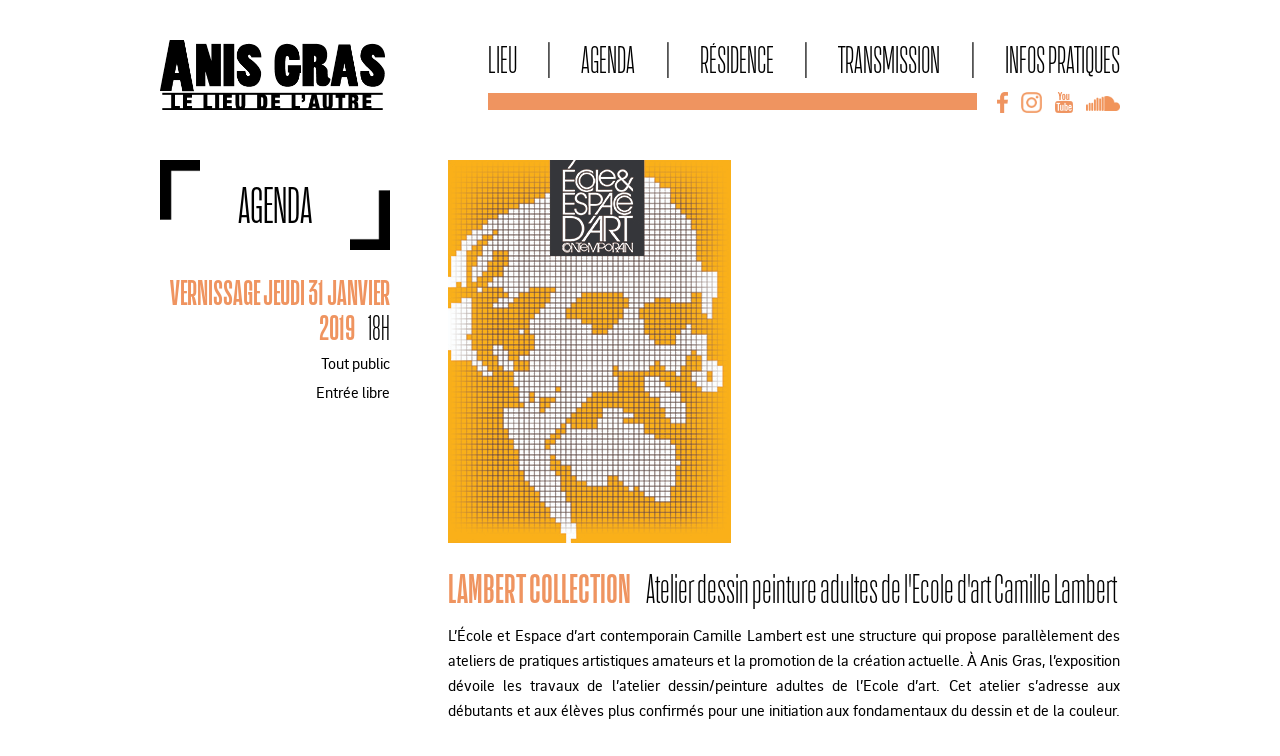

--- FILE ---
content_type: text/css
request_url: http://lelieudelautre.com/wp-content/themes/anisgras/style.css?ver=e3b3a1c4067bb3ce3ce8f251b7059dd0
body_size: 10881
content:
/*
Theme Name:     Anis Gras
Description:    Theme pour Anis Gras
Author:         Guillaume Mougel & Le Studio Sauvage
Template:       twentytwelve
Version:        0.1.0
*/

/* =Reset
-------------------------------------------------------------- */

@font-face {
    font-family: 'brix';
    src: url('hvd_fonts_-_brixsansregular-webfont.woff2') format('woff2'),
         url('hvd_fonts_-_brixsansregular-webfont.woff') format('woff');
    font-weight: normal;
    font-style: normal;

}
@font-face {
	font-family: 'actionbold';
	src: url('ActionCondensedBold-Grade1.eot');
	src: local('☺'), url('ActionCondensedBold-Grade1.woff') format('woff'), url('ActionCondensedBold-Grade1.ttf') format('truetype'), url('ActionCondensedBold-Grade1.svg') format('svg');
	font-weight: normal;
	font-style: normal;
}
@font-face {
	font-family: 'actionlight';
	src: url('ActionCondensedLight-Grade2.eot');
	src: local('☺'), url('ActionCondensedLight-Grade2.woff') format('woff'), url('ActionCondensedLight-Grade2.ttf') format('truetype'), url('ActionCondensedLight-Grade2.svg') format('svg');
	font-weight: normal;
	font-style: normal;
}
@font-face {
	font-family: 'actionreg';
	src: url('ActionCondensedRegular-Grade1.eot');
	src: local('☺'), url('ActionCondensedRegular-Grade1.woff') format('woff'), url('ActionCondensedRegular-Grade1.ttf') format('truetype'), url('ActionCondensedRegular-Grade1.svg') format('svg');
	font-weight: normal;
	font-style: normal;
}


html, body, div, span, applet, object, iframe, h1, h2, h3, h4, h5, h6, p, blockquote, pre, a, abbr, acronym, address, big, cite, code, del, dfn, em, img, ins, kbd, q, s, samp, small, strike, strong, sub, sup, tt, var, b, u, i, center, dl, dt, dd, ol, ul, li, fieldset, form, label, legend, table, caption, tbody, tfoot, thead, tr, th, td, article, aside, canvas, details, embed, figure, figcaption, footer, header, hgroup, menu, nav, output, ruby, section, summary, time, mark, audio, video {
	margin: 0;
	padding: 0;
	border: 0;
	font-size: 100%;
	vertical-align: baseline;
}
body {
	line-height: 1;
}
ol,
ul {
	list-style: none;
}
blockquote,
q {
	quotes: none;
}
blockquote:before,
blockquote:after,
q:before,
q:after {
	content: '';
	content: none;
}
table {
	border-collapse: collapse;
	border-spacing: 0;
}
caption,
th,
td {
	font-weight: normal;
	text-align: left;
}
h1,
h2,
h3,
h4,
h5,
h6 {
	clear: both;
}
html {
	overflow-y: scroll;
	font-size: 100%;
	-webkit-text-size-adjust: 100%;
	-ms-text-size-adjust: 100%;
}
a:focus {
	outline: 0 dotted;
}
article,
aside,
details,
figcaption,
figure,
footer,
header,
hgroup,
nav,
section {
	display: block;
}
audio,
canvas,
video {
	display: inline-block;
}
audio:not([controls]) {
	display: none;
}
del {
	color: #333;
}
ins {
	background: #fff9c0;
	text-decoration: none;
}
hr {
	background-color: #ccc;
	border: 0;
	height: 1px;
	margin: 24px;
	margin-bottom: 1.714285714rem;
}
sub,
sup {
	font-size: 75%;
	line-height: 0;
	position: relative;
	vertical-align: baseline;
}
sup {
	top: -0.5em;
}
sub {
	bottom: -0.25em;
}
small {
	font-size: smaller;
}
img {
	border: 0;
	-ms-interpolation-mode: bicubic;
}

/* Clearing floats */
.clear:after,
.wrapper:after,
.format-status .entry-header:after {
	clear: both;
}
.clear:before,
.clear:after,
.wrapper:before,
.wrapper:after,
.format-status .entry-header:before,
.format-status .entry-header:after {
	display: table;
	content: "";
}


/* =Repeatable patterns
-------------------------------------------------------------- */

/* Small headers */
.archive-title,
.page-title,
.widget-title,
.entry-content th,
.comment-content th {
	font-size: 11px;
	font-size: 0.785714286rem;
	line-height: 2.181818182;
	font-weight: bold;
	text-transform: uppercase;
	color: #636363;
}

/* Shared Post Format styling */
article.format-quote footer.entry-meta,
article.format-link footer.entry-meta,
article.format-status footer.entry-meta {
	font-size: 11px;
	font-size: 0.785714286rem;
	line-height: 2.181818182;
}

/* Form fields, general styles first */
button,
input,
select,
textarea {
	border: 1px solid #ccc;
	border-radius: 3px;
	font-family: inherit;
	padding: 6px;
	padding: 0.428571429rem;
}
button,
input {
	line-height: normal;
}
textarea {
	font-size: 100%;
	overflow: auto;
	vertical-align: top;
}

/* Reset non-text input types */
input[type="checkbox"],
input[type="radio"],
input[type="file"],
input[type="hidden"],
input[type="image"],
input[type="color"] {
	border: 0;
	border-radius: 0;
	padding: 0;
}

/* Buttons */
.menu-toggle,
input[type="submit"],
input[type="button"],
input[type="reset"],
article.post-password-required input[type=submit],
.bypostauthor cite span {
	padding: 6px 10px;
	padding: 0.428571429rem 0.714285714rem;
	font-size: 11px;
	font-size: 0.785714286rem;
	line-height: 1.428571429;
	font-weight: normal;
	color: #7c7c7c;
	background-color: #e6e6e6;
	background-repeat: repeat-x;
	background-image: -moz-linear-gradient(top, #f4f4f4, #e6e6e6);
	background-image: -ms-linear-gradient(top, #f4f4f4, #e6e6e6);
	background-image: -webkit-linear-gradient(top, #f4f4f4, #e6e6e6);
	background-image: -o-linear-gradient(top, #f4f4f4, #e6e6e6);
	background-image: linear-gradient(top, #f4f4f4, #e6e6e6);
	border: 1px solid #d2d2d2;
	border-radius: 3px;
	box-shadow: 0 1px 2px rgba(64, 64, 64, 0.1);
}
.menu-toggle,
button,
input[type="submit"],
input[type="button"],
input[type="reset"] {
	cursor: pointer;
}
button[disabled],
input[disabled] {
	cursor: default;
}
.menu-toggle:hover,
.menu-toggle:focus,
button:hover,
input[type="submit"]:hover,
input[type="button"]:hover,
input[type="reset"]:hover,
article.post-password-required input[type=submit]:hover {
	color: #5e5e5e;
	background-color: #ebebeb;
	background-repeat: repeat-x;
	background-image: -moz-linear-gradient(top, #f9f9f9, #ebebeb);
	background-image: -ms-linear-gradient(top, #f9f9f9, #ebebeb);
	background-image: -webkit-linear-gradient(top, #f9f9f9, #ebebeb);
	background-image: -o-linear-gradient(top, #f9f9f9, #ebebeb);
	background-image: linear-gradient(top, #f9f9f9, #ebebeb);
}
.menu-toggle:active,
.menu-toggle.toggled-on,
button:active,
input[type="submit"]:active,
input[type="button"]:active,
input[type="reset"]:active {
	color: #757575;
	background-color: #e1e1e1;
	background-repeat: repeat-x;
	background-image: -moz-linear-gradient(top, #ebebeb, #e1e1e1);
	background-image: -ms-linear-gradient(top, #ebebeb, #e1e1e1);
	background-image: -webkit-linear-gradient(top, #ebebeb, #e1e1e1);
	background-image: -o-linear-gradient(top, #ebebeb, #e1e1e1);
	background-image: linear-gradient(top, #ebebeb, #e1e1e1);
	box-shadow: inset 0 0 8px 2px #c6c6c6, 0 1px 0 0 #f4f4f4;
	border-color: transparent;
}
.bypostauthor cite span {
	color: #fff;
	background-color: #21759b;
	background-image: none;
	border: 1px solid #1f6f93;
	border-radius: 2px;
	box-shadow: none;
	padding: 0;
}

/* Responsive images */
.entry-content img,
.comment-content img,
.widget img {
	max-width: 100%; /* Fluid images for posts, comments, and widgets */
}
img[class*="align"],
img[class*="wp-image-"],
img[class*="attachment-"] {
	height: auto; /* Make sure images with WordPress-added height and width attributes are scaled correctly */
}
img.size-full,
img.size-large,
img.header-image,
img.wp-post-image {
	max-width: 100%;
	height: auto; /* Make sure images with WordPress-added height and width attributes are scaled correctly */
}

/* Make sure videos and embeds fit their containers */
embed,
iframe,
object,
video {
	max-width: 100%;
}
.entry-content .twitter-tweet-rendered {
	max-width: 100% !important; /* Override the Twitter embed fixed width */
}

/* Images */
.alignleft {
	float: left;
}
.alignright {
	float: right;
}
.aligncenter {
	display: block;
	margin-left: auto;
	margin-right: auto;
}
.wp-caption {
	max-width: 100%; /* Keep wide captions from overflowing their container. */
	padding: 4px;
}
.wp-caption .wp-caption-text,
.gallery-caption,
.entry-caption {
	font-style: italic;
	font-size: 12px;
	font-size: 0.857142857rem;
	line-height: 2;
	color: #757575;
}
img.wp-smiley,
.rsswidget img {
	border: 0;
	border-radius: 0;
	box-shadow: none;
	margin-bottom: 0;
	margin-top: 0;
	padding: 0;
}
.entry-content dl.gallery-item {
	margin: 0;
}
.gallery-item a,
.gallery-caption {
	width: 90%;
}
.gallery-item a {
	display: block;
}
.gallery-caption a {
	display: inline;
}
.gallery-columns-1 .gallery-item a {
	max-width: 100%;
	width: auto;
}
.gallery .gallery-icon img {
	height: auto;
	max-width: 90%;
	padding: 5%;
}
.gallery-columns-1 .gallery-icon img {
	padding: 3%;
}

/* Navigation */
.site-content nav {
	clear: both;
	line-height: 2;
	overflow: hidden;
	margin-top: 40px;
}
#nav-above {
	padding: 24px 0;
	padding: 1.714285714rem 0;
}
#nav-above {
	display: none;
}
.paged #nav-above {
	display: block;
}
.nav-previous,
.previous-image {
	float: left;
	width: 50%;
}
.nav-next,
.next-image {
	float: right;
	text-align: right;
	width: 50%;
}
.nav-single + .comments-area,
#comment-nav-above {
	margin: 48px 0;
	margin: 3.428571429rem 0;
}

/* Author profiles */
.author .archive-header {
	margin-bottom: 24px;
	margin-bottom: 1.714285714rem;
}
.author-info {
	border-top: 1px solid #ededed;
	margin: 24px 0;
	margin: 1.714285714rem 0;
	padding-top: 24px;
	padding-top: 1.714285714rem;
	overflow: hidden;
}
.author-description p {
	color: #757575;
	font-size: 13px;
	font-size: 0.928571429rem;
	line-height: 1.846153846;
}
.author.archive .author-info {
	border-top: 0;
	margin: 0 0 48px;
	margin: 0 0 3.428571429rem;
}
.author.archive .author-avatar {
	margin-top: 0;
}


/* =Basic structure
-------------------------------------------------------------- */

/* Body, links, basics */
html {
	font-size: 87.5%;
}
body {
	font-size: 16px;
	font-family: Helvetica, Arial, sans-serif;
	text-rendering: optimizeLegibility;
	color: #000;
}
body.custom-font-enabled {
	font-family: brix, Helvetica, Arial, sans-serif;
}
a {
	outline: none;
	color: #ef9460;
}
a:hover {
	color: #ef9460;
	text-decoration: none;
}

/* Assistive text */
.assistive-text,
.site .screen-reader-text {
	position: absolute !important;
	clip: rect(1px, 1px, 1px, 1px);
	overflow: hidden;
	height: 1px;
	width: 1px;
}
.main-navigation .assistive-text:focus,
.site .screen-reader-text:hover,
.site .screen-reader-text:active,
.site .screen-reader-text:focus {
	background: #fff;
	border: 2px solid #333;
	border-radius: 3px;
	clip: auto !important;
	color: #000;
	display: block;
	font-size: 12px;
	height: auto;
	padding: 12px;
	position: absolute;
	top: 5px;
	left: 5px;
	width: auto;
	z-index: 100000; /* Above WP toolbar */
}

/* Page structure */
.site {
	padding: 0 24px;
	padding: 0 1.714285714rem;
	background-color: #fff;
}
.site-content {
	margin: 24px 0 0;
	margin: 1.714285714rem 0 0;
}
.widget-area {
	margin: 24px 0 0;
	margin: 1.714285714rem 0 0;
}

/* Header */
.site-header {
	padding: 40px 0 24px;
}
.site-header h1,
.site-header h2 {
	text-align: center;
}
.site-header h1 a,
.site-header h2 a {
	color: #515151;
	display: inline-block;
	text-decoration: none;
}
.site-header h1 a:hover,
.site-header h2 a:hover {
	color: #21759b;
}
.site-header h1 {
	font-size: 24px;
	font-size: 1.714285714rem;
	line-height: 1.285714286;
	margin-bottom: 14px;
	margin-bottom: 1rem;
}
.site-header h2 {
	font-weight: normal;
	font-size: 13px;
	font-size: 0.928571429rem;
	line-height: 1.846153846;
	color: #757575;
}
.header-image {
	margin-top: 24px;
	margin-top: 1.714285714rem;
}

/* Navigation Menu */
.main-navigation {
	display: inline-block;
    text-align: center;
    float: right;
}
.main-navigation li {
	font-size: 12px;
	font-size: 0.857142857rem;
	line-height: 1;
}
.main-navigation a {
	color: #5e5e5e;
}
.main-navigation a:hover,
.main-navigation a:focus {
	color: #21759b;
}
.main-navigation ul.nav-menu,
.main-navigation div.nav-menu > ul {
	display: none;
}
.main-navigation ul.nav-menu.toggled-on,
.menu-toggle {
	display: inline-block;
}

/* Banner */
section[role="banner"] {
	margin-bottom: 48px;
	margin-bottom: 3.428571429rem;
}

/* Sidebar */
.widget-area .widget {
	-webkit-hyphens: auto;
	-moz-hyphens: auto;
	hyphens: auto;
	margin-bottom: 48px;
	margin-bottom: 3.428571429rem;
	word-wrap: break-word;
}
.widget-area .widget h3 {
	margin-bottom: 24px;
	margin-bottom: 1.714285714rem;
}
.widget-area .widget p,
.widget-area .widget li,
.widget-area .widget .textwidget {
	font-size: 13px;
	font-size: 0.928571429rem;
	line-height: 1.846153846;
}
.widget-area .widget p {
	margin-bottom: 24px;
	margin-bottom: 1.714285714rem;
}
.widget-area .textwidget ul,
.widget-area .textwidget ol {
	list-style: disc outside;
	margin: 0 0 24px;
	margin: 0 0 1.714285714rem;
}
.widget-area .textwidget li > ul,
.widget-area .textwidget li > ol {
	margin-bottom: 0;
}
.widget-area .textwidget ol {
	list-style: decimal;
}
.widget-area .textwidget li {
	margin-left: 36px;
	margin-left: 2.571428571rem;
}
.widget-area .widget a {
	color: #757575;
}
.widget-area .widget a:hover {
	color: #21759b;
}
.widget-area .widget a:visited {
	color: #9f9f9f;
}
.widget-area #s {
	width: 53.66666666666%; /* define a width to avoid dropping a wider submit button */
}

/* Footer */
footer[role="contentinfo"] {
	clear: both;
	font-size: 12px;
	font-size: 0.857142857rem;
	line-height: 2;
	max-width: 960px;
	max-width: 68.571428571rem;
	margin-top: 24px;
	margin-top: 1.714285714rem;
	margin-left: auto;
	margin-right: auto;
	padding: 24px 0;
	padding: 1.714285714rem 0;
}
footer[role="contentinfo"] a {
	color: #686868;
}
footer[role="contentinfo"] a:hover {
	color: #21759b;
}


/* =Main content and comment content
-------------------------------------------------------------- */

.entry-meta {
	clear: both;
}
.entry-header {
	margin-bottom: 10px;
	position: relative;
}
.entry-header .entry-title {
	font-size: 20px;
	font-size: 1.428571429rem;
	line-height: 1.2;
	font-weight: normal;
}
.entry-header .entry-title a {
	text-decoration: none;
}
.entry-header .entry-format {
	margin-top: 24px;
	margin-top: 1.714285714rem;
	font-weight: normal;
}
.entry-header .comments-link {
	margin-top: 24px;
	margin-top: 1.714285714rem;
	font-size: 13px;
	font-size: 0.928571429rem;
	line-height: 1.846153846;
	color: #757575;
}
.comments-link a,
.entry-meta a {
	color: #757575;
}
.comments-link a:hover,
.entry-meta a:hover {
	color: #21759b;
}
article.sticky .featured-post {
	border-top: 4px double #ededed;
	border-bottom: 4px double #ededed;
	color: #757575;
	font-size: 13px;
	font-size: 0.928571429rem;
	line-height: 3.692307692;
	margin-bottom: 24px;
	margin-bottom: 1.714285714rem;
	text-align: center;
}
.entry-content,
.entry-summary,
.mu_register {
	line-height: 1.714285714;
}
.entry-content h1,
.comment-content h1,
.entry-content h2,
.comment-content h2,
.entry-content h3,
.comment-content h3,
.entry-content h4,
.comment-content h4,
.entry-content h5,
.comment-content h5,
.entry-content h6,
.comment-content h6 {
	margin: 24px 0;
	margin: 1.714285714rem 0;
	line-height: 1.714285714;
}
.entry-content h1,
.comment-content h1 {
	font-size: 21px;
	font-size: 1.5rem;
	line-height: 1.5;
}
.entry-content h2,
.comment-content h2,
.mu_register h2 {
	font-size: 18px;
	font-size: 1.285714286rem;
	line-height: 1.6;
}
.entry-content h3,
.comment-content h3 {
	font-size: 16px;
	font-size: 1.142857143rem;
	line-height: 1.846153846;
}
.entry-content h4,
.comment-content h4 {
	font-size: 14px;
	font-size: 1rem;
	line-height: 1.846153846;
}
.entry-content h5,
.comment-content h5 {
	font-size: 13px;
	font-size: 0.928571429rem;
	line-height: 1.846153846;
}
.entry-content h6,
.comment-content h6 {
	font-size: 12px;
	font-size: 0.857142857rem;
	line-height: 1.846153846;
}
.entry-content p,
.entry-summary p,
.comment-content p,
.mu_register p {
	margin: 0 0 18px;
    line-height: 1.6;
    text-align: justify;
    hyphens: none;
    -webkit-hyphens: none;
    -moz-hyphens: none;
}
.entry-content .more-link {
	white-space: nowrap;
}
.entry-content ol,
.comment-content ol,
.entry-content ul,
.comment-content ul,
.mu_register ul {
	margin: 0 0 24px;
	margin: 0 0 1.714285714rem;
	line-height: 1.714285714;
}
.entry-content ul ul,
.comment-content ul ul,
.entry-content ol ol,
.comment-content ol ol,
.entry-content ul ol,
.comment-content ul ol,
.entry-content ol ul,
.comment-content ol ul {
	margin-bottom: 0;
}
.entry-content ul,
.comment-content ul,
.mu_register ul {
	list-style: disc outside;
}
.entry-content ol,
.comment-content ol {
	list-style: decimal outside;
}
.entry-content li,
.comment-content li,
.mu_register li {
	margin: 0 0 0 36px;
	margin: 0 0 0 2.571428571rem;
}
.entry-content blockquote,
.comment-content blockquote {
	margin-bottom: 24px;
	margin-bottom: 1.714285714rem;
	padding: 24px;
	padding: 1.714285714rem;
	font-style: italic;
}
.entry-content blockquote p:last-child,
.comment-content blockquote p:last-child {
	margin-bottom: 0;
}
.entry-content code,
.comment-content code {
	font-family: Consolas, Monaco, Lucida Console, monospace;
	font-size: 12px;
	font-size: 0.857142857rem;
	line-height: 2;
}
.entry-content pre,
.comment-content pre {
	border: 1px solid #ededed;
	color: #666;
	font-family: Consolas, Monaco, Lucida Console, monospace;
	font-size: 12px;
	font-size: 0.857142857rem;
	line-height: 1.714285714;
	margin: 24px 0;
	margin: 1.714285714rem 0;
	overflow: auto;
	padding: 24px;
	padding: 1.714285714rem;
}
.entry-content pre code,
.comment-content pre code {
	display: block;
}
.entry-content abbr,
.comment-content abbr,
.entry-content dfn,
.comment-content dfn,
.entry-content acronym,
.comment-content acronym {
	border-bottom: 1px dotted #666;
	cursor: help;
}
.entry-content address,
.comment-content address {
	display: block;
	line-height: 1.714285714;
	margin: 0 0 24px;
	margin: 0 0 1.714285714rem;
}
img.alignleft,
.wp-caption.alignleft {
	margin: 8px 1.714285714rem 10px 0;
}
img.alignright,
.wp-caption.alignright {
	margin: 12px 0 12px 24px;
	margin: 0.857142857rem 0 0.857142857rem 1.714285714rem;
}
img.aligncenter,
.wp-caption.aligncenter {
	clear: both;
	margin-top: 12px;
	margin-top: 0.857142857rem;
	margin-bottom: 12px;
	margin-bottom: 0.857142857rem;
}
.entry-content embed,
.entry-content iframe,
.entry-content object,
.entry-content video {
	margin-bottom: 24px;
	margin-bottom: 1.714285714rem;
}
.entry-content dl,
.comment-content dl {
	margin: 0 24px;
	margin: 0 1.714285714rem;
}
.entry-content dt,
.comment-content dt {
	font-weight: bold;
	line-height: 1.714285714;
}
.entry-content dd,
.comment-content dd {
	line-height: 1.714285714;
	margin-bottom: 24px;
	margin-bottom: 1.714285714rem;
}
.entry-content table,
.comment-content table {
	border-bottom: 1px solid #ededed;
	color: #757575;
	font-size: 12px;
	font-size: 0.857142857rem;
	line-height: 2;
	margin: 0 0 24px;
	margin: 0 0 1.714285714rem;
	width: 100%;
}
.entry-content table caption,
.comment-content table caption {
	font-size: 16px;
	font-size: 1.142857143rem;
	margin: 24px 0;
	margin: 1.714285714rem 0;
}
.entry-content td,
.comment-content td {
	border-top: 1px solid #ededed;
	padding: 6px 10px 6px 0;
}
.site-content article {
	padding-bottom: 24px;
	padding-bottom: 1.714285714rem;
	word-wrap: break-word;
	-webkit-hyphens: auto;
	-moz-hyphens: auto;
	hyphens: auto;
}
.home .site-content article {
	padding-bottom: 0;
}
.home footer[role="contentinfo"] {
    margin-top: 0;
}
.page-links {
	clear: both;
	line-height: 1.714285714;
}
footer.entry-meta {
	margin-top: 24px;
	margin-top: 1.714285714rem;
	font-size: 13px;
	font-size: 0.928571429rem;
	line-height: 1.846153846;
	color: #757575;
}
.single-author .entry-meta .by-author {
	display: none;
}
.mu_register h2 {
	color: #757575;
	font-weight: normal;
}


/* =Archives
-------------------------------------------------------------- */

.archive-header,
.page-header {
	margin-bottom: 48px;
	margin-bottom: 3.428571429rem;
	padding-bottom: 22px;
	padding-bottom: 1.571428571rem;
	border-bottom: 1px solid #ededed;
}
.archive-meta {
	color: #757575;
	font-size: 12px;
	font-size: 0.857142857rem;
	line-height: 2;
	margin-top: 22px;
	margin-top: 1.571428571rem;
}

/* =Single audio/video attachment view
-------------------------------------------------------------- */

.attachment .entry-content .mejs-audio {
	max-width: 400px;
}

.attachment .entry-content .mejs-container {
	margin-bottom: 24px;
}


/* =Single image attachment view
-------------------------------------------------------------- */

.article.attachment {
	overflow: hidden;
}
.image-attachment div.attachment {
	text-align: center;
}
.image-attachment div.attachment p {
	text-align: center;
}
.image-attachment div.attachment img {
	display: block;
	height: auto;
	margin: 0 auto;
	max-width: 100%;
}
.image-attachment .entry-caption {
	margin-top: 8px;
	margin-top: 0.571428571rem;
}


/* =Aside post format
-------------------------------------------------------------- */

article.format-aside h1 {
	margin-bottom: 24px;
	margin-bottom: 1.714285714rem;
}
article.format-aside h1 a {
	text-decoration: none;
	color: #4d525a;
}
article.format-aside h1 a:hover {
	color: #2e3542;
}
article.format-aside .aside {
	padding: 24px 24px 0;
	padding: 1.714285714rem;
	background: #d2e0f9;
	border-left: 22px solid #a8bfe8;
}
article.format-aside p {
	font-size: 13px;
	font-size: 0.928571429rem;
	line-height: 1.846153846;
	color: #4a5466;
}
article.format-aside blockquote:last-child,
article.format-aside p:last-child {
	margin-bottom: 0;
}


/* =Post formats
-------------------------------------------------------------- */

/* Image posts */
article.format-image footer h1 {
	font-size: 13px;
	font-size: 0.928571429rem;
	line-height: 1.846153846;
	font-weight: normal;
}
article.format-image footer h2 {
	font-size: 11px;
	font-size: 0.785714286rem;
	line-height: 2.181818182;
}
article.format-image footer a h2 {
	font-weight: normal;
}

/* Link posts */
article.format-link header {
	padding: 0 10px;
	padding: 0 0.714285714rem;
	float: right;
	font-size: 11px;
	font-size: 0.785714286rem;
	line-height: 2.181818182;
	font-weight: bold;
	font-style: italic;
	text-transform: uppercase;
	color: #848484;
	background-color: #ebebeb;
	border-radius: 3px;
}
article.format-link .entry-content {
	max-width: 80%;
	float: left;
}
article.format-link .entry-content a {
	font-size: 22px;
	font-size: 1.571428571rem;
	line-height: 1.090909091;
	text-decoration: none;
}

/* Quote posts */
article.format-quote .entry-content p {
	margin: 0;
	padding-bottom: 24px;
	padding-bottom: 1.714285714rem;
}
article.format-quote .entry-content blockquote {
	display: block;
	padding: 24px 24px 0;
	padding: 1.714285714rem 1.714285714rem 0;
	font-size: 15px;
	font-size: 1.071428571rem;
	line-height: 1.6;
	font-style: normal;
	color: #6a6a6a;
	background: #efefef;
}

/* Status posts */
.format-status .entry-header {
	margin-bottom: 24px;
	margin-bottom: 1.714285714rem;
}
.format-status .entry-header header {
	display: inline-block;
}
.format-status .entry-header h1 {
	font-size: 15px;
	font-size: 1.071428571rem;
	font-weight: normal;
	line-height: 1.6;
	margin: 0;
}
.format-status .entry-header h2 {
	font-size: 12px;
	font-size: 0.857142857rem;
	font-weight: normal;
	line-height: 2;
	margin: 0;
}
.format-status .entry-header header a {
	color: #757575;
}
.format-status .entry-header header a:hover {
	color: #21759b;
}
.format-status .entry-header img {
	float: left;
	margin-right: 21px;
	margin-right: 1.5rem;
}


/* =Front page template
-------------------------------------------------------------- */

.entry-page-image {
	margin-bottom: 14px;
	margin-bottom: 1rem;
}
.template-front-page .site-content article {
	border: 0;
	margin-bottom: 0;
}
.template-front-page .widget-area {
	clear: both;
	float: none;
	width: auto;
	padding-top: 24px;
	padding-top: 1.714285714rem;
	border-top: 1px solid #ededed;
}
.template-front-page .widget-area .widget li {
	margin: 8px 0 0;
	margin: 0.571428571rem 0 0;
	font-size: 13px;
	font-size: 0.928571429rem;
	line-height: 1.714285714;
	list-style-type: square;
	list-style-position: inside;
}
.template-front-page .widget-area .widget li a {
	color: #757575;
}
.template-front-page .widget-area .widget li a:hover {
	color: #21759b;
}
.template-front-page .widget-area .widget_text img {
	float: left;
	margin: 8px 24px 8px 0;
	margin: 0.571428571rem 1.714285714rem 0.571428571rem 0;
}

/* =Custom
----------------------------------------------- */
.titreblocpage {
    color: #ef9460;
    font-size: 45px;
    font-family: actionbold;
    clear: both;
}
hgroup {
    display: inline-block;
}
hgroup img {
    max-width: 225px;
}
.main-navigation li a {
    font-family: actionlight;
    font-size: 38px;
    line-height: 1;
}
.main-navigation li:after {
    content: "|";
    margin: 0 27.3px;
    color: #000;
    font-size: 38px;
    vertical-align: initial;
    font-family: actionlight;
}
.main-navigation li:last-child:after {
    content: none !important;
}
div#leftheadpage {
    display: inline-block;
    width: 24%;
}
div#rightheadpage {
    display: inline-block;
    width: 70%;
    float: right;
}
#menu-infos-pratiques .current_page_parent a, #menu-transmission .current_page_parent a, #menu-lieu .current_page_parent a, #menu-residence .current_page_parent a,  #titreagenda {
    color: #000;
    text-decoration: none;
    font-size: 50px;
    font-family: actionreg;
    width: calc(100% - 40px);
    display: block;
    padding: 20px 20px;
    background: url(/ims/coinhaut.png), url(/ims/coinbas.png);
    background-repeat: no-repeat;
    background-size: 40px;
    background-position: left top, right bottom;
    text-transform: uppercase;
    text-align: center;
}

#menu-infos-pratiques ul.sub-menu li a, #menu-transmission ul.sub-menu li a, #menu-lieu ul.sub-menu li a, #menu-residence ul.sub-menu li a {
    color: #ef9460;
    text-align: right;
    text-transform: none;
    background: none;
  	font-size: 35px;
  	padding: 0;
  	margin-bottom: 5px;
  	width: 100%;
}
#menu-residence ul.sub-menu li a {
    color: #ee3775;
}
#menu-infos-pratiques ul.sub-menu li a:hover, #menu-transmission ul.sub-menu li a:hover, #menu-lieu ul.sub-menu li a:hover, #menu-residence ul.sub-menu li a:hover {
    color: #000 !important;
}
#menu-infos-pratiques .current_page_parent .current_page_item a, #menu-transmission .current_page_parent .current_page_item a, #menu-lieu .current_page_parent .current_page_item a, #menu-residence .current_page_parent .current_page_item a {
    color: #000;
}
#leftheadpage ul.sub-menu {
    margin-top: 20px;
}
.page-id-23 .menu-transmission-container, .page-id-23 .menu-infos-pratiques-container, .page-id-23 .menu-lieu-container, .page-id-23 .menu-residence-container {
    display: none;
}
.parent-pageid-19 .menu-infos-pratiques-container, .parent-pageid-19 .menu-lieu-container, .parent-pageid-19 .menu-residence-container {
    display: none;
}
.parent-pageid-21 .menu-transmission-container, .parent-pageid-21 .menu-lieu-container, .parent-pageid-21 .menu-residence-container {
    display: none;
}
.parent-pageid-19 .menu-infos-pratiques-container, .parent-pageid-19 .menu-lieu-container, .parent-pageid-19 .menu-residence-container {
    display: none;
}
.parent-pageid-12 .menu-transmission-container, .parent-pageid-12 .menu-residence-container, .parent-pageid-12 .menu-infos-pratiques-container {
    display: none;
}
.parent-pageid-15 .menu-transmission-container, .parent-pageid-15 .menu-lieu-container, .parent-pageid-15 .menu-infos-pratiques-container {
    display: none;
}
.parent-pageid-15 .titreblocpage {
    color: #ee3775;
}
.titreblocpageligne {
    font-family: actionbold;
    font-size: 40px;
    line-height: 1.2;
    text-align: right;
    border-top: 2px solid;
    margin-top: 35px;
    color: #ef9460;
}
.sstitreblocpageligne {
    font-family: actionlight;
    font-size: 36px;
    line-height: 1;
    margin-bottom: 10px;
    margin-top: 10px;
}
.main-navigation ul ul {
    width: 700px !important;
   background: #FFF;
}
.main-navigation li li {
    float: left;
}
.boxlink {
    background: #ef9460;
    margin-top: 15px;
    height: 17px;
}
.single-artiste-en-residence .boxlink, .parent-pageid-15 .boxlink{
    background: #ee3775;
}
li#menu-item-33 ul.sub-menu {
  margin-left: -350px;
}
li#menu-item-32 ul.sub-menu {
    margin-left: -211px;
}
li#menu-item-29 ul.sub-menu {
    margin-left: -518px;
}
li#menu-item-2357 ul.sub-menu {
    margin-left: -93px;
}
.site-info{
    width: calc(100% - 40px);
    display: inline-block;
    padding: 11px 20px 13px;
    background: url(/ims/coinhautorange.png), url(/ims/coinbasorange.png);
    background-repeat: no-repeat;
    background-size: 40px;
    background-position: left top, right bottom;
    position: relative;
    z-index: 2;
}
.single-artiste-en-residence .site-info, .parent-pageid-15 .site-info{
    background: url(/ims/coinhautrose.png), url(/ims/coinbasrose.png);
    background-repeat: no-repeat;
    background-size: 40px;
    background-position: left top, right bottom;
}
div#traitfoothaut {
    width: 100%;
    height: 2px;
    background: #000;
    margin-bottom: -6px;
}
div#traitfootbas {
    width: 100%;
    height: 2px;
    background: #000;
    margin-top: -6px;
    z-index: 1;
    position: relative;
}
div#col1foot {
    font-family: actionbold;
    font-size: 38px;
    line-height: 1;
    display: inline-block;
    width: 27%;
    margin: 0 1% 0 0;
    vertical-align: middle;
}
#col1foot span {
    font-family: actionlight;
}
div#adressefoot {
    font-size: 16px;
    font-family: brix;
}
div.logooos_container {
    margin-top: 20px;
}
div#col2foot {
    display: inline-block;
    width: 16%;
    margin: 0 1%;
    font-size: 38px;
    font-family: actionlight;
    padding-left: 45px;
    background: url(/ims/phone.png);
    background-size: 31px;
    background-repeat: no-repeat;
    vertical-align: middle;
    background-position: center left;
}
.single-artiste-en-residence #col2foot, .parent-pageid-15 #col2foot {
    background: url(/ims/phonerose.png);
    background-size: 31px;
    background-repeat: no-repeat;
    vertical-align: middle;
    background-position: center left;
}
div#col3foot {
    display: inline-block;
    width: 24%;
    margin: 0 1%;
    font-size: 38px;
    font-family: actionlight;
    padding-left: 45px;
    background: url(/ims/plane.png);
    background-size: 34px;
    background-repeat: no-repeat;
    background-position: center left;
    vertical-align: middle;
}
.single-artiste-en-residence #col3foot, .parent-pageid-15 #col3foot{
    background: url(/ims/planerose.png);
    background-size: 34px;
    background-repeat: no-repeat;
    background-position: center left;
    vertical-align: middle;
}
#col3foot a {
    text-decoration: none;
    color: #000;
}
#col3foot a:hover {
    text-decoration: none;
    color: #ef9460;
}
.single-artiste-en-residence #col3foot a:hover, .parent-pageid-15 #col3foot a:hover{
    text-decoration: none;
    color: #ee3775;
}
div#rsfoot {
    display: inline-block;
    width: 21%;
    margin: 0 0 0 1%;
    text-align: right;
    vertical-align: middle;
}
#rsfoot img {
    max-height: 24px;
    margin-left: 8px;
    padding-top: 8px;
}
.hvr-shrink {
  display: inline-block;
  vertical-align: middle;
  -webkit-transform: perspective(1px) translateZ(0);
  transform: perspective(1px) translateZ(0);
  box-shadow: 0 0 1px transparent;
  -webkit-transition-duration: 0.3s;
  transition-duration: 0.3s;
  -webkit-transition-property: transform;
  transition-property: transform;
}
.hvr-shrink:hover, .hvr-shrink:focus, .hvr-shrink:active {
  -webkit-transform: scale(0.9);
  transform: scale(0.9);
}
div#lecredit {
    text-align: left;
    font-size: 12px;
}
div#letitrevt {
    font-family: actionbold;
    font-size: 40px;
    color: #ef9460;
    text-transform: uppercase;
}
.single-artiste-en-residence #letitrevt, .parent-pageid-15 #letitrevt{
    color: #ee3775;
}
#letitrevt span {
    font-family: actionlight;
    color: #000;
    margin-left: 15px;
    text-transform: none;
}
div#sstitredistrib {
    font-family: actionbold;
    font-size: 30px;
    color: #ef9460;
}
.bloc-home {
    width: calc(33.4% - 40px);
    margin-right: 3%;
    float: left;
    display: inline-block;
    padding-left: 20px;
    padding-top: 20px;
    height: 350px;
}
.bloc-home:nth-child(1), .bloc-home:nth-child(3), .bloc-home:nth-child(5), .bloc-home:nth-child(7), .bloc-home:nth-child(9) {
background: url(/ims/coinhautorange.png);
    background-repeat: no-repeat;
    background-size: 40px;
    background-position: left top;
}
.bloc-home:nth-child(2), .bloc-home:nth-child(6), .bloc-home:nth-child(8) {
background: url(/ims/coinhautrose.png);
    background-repeat: no-repeat;
    background-size: 40px;
    background-position: left top;
}
.bloc-home:nth-child(4) {
background: url(/ims/coinhautgris.png);
    background-repeat: no-repeat;
    background-size: 40px;
    background-position: left top;
}
.bloc-home:nth-child(3), .bloc-home:nth-child(6), .bloc-home:nth-child(9) {
    margin-right: 0;
}
.titreblochome {
    font-family: actionbold;
    font-size: 28px;
    line-height: 1.3;
}
.bloc-home:nth-child(1) .titreblochome, .bloc-home:nth-child(3) .titreblochome, .bloc-home:nth-child(5) .titreblochome, .bloc-home:nth-child(7) .titreblochome, .bloc-home:nth-child(9) .titreblochome{
color: #ef9460;
}
.bloc-home:nth-child(2) .titreblochome, .bloc-home:nth-child(6) .titreblochome, .bloc-home:nth-child(8) .titreblochome, .bloc-home:nth-child(2) a.lasuite, .bloc-home:nth-child(6) a.lasuite, .bloc-home:nth-child(8) a.lasuite{
color: #ee3775;
}
.bloc-home:nth-child(4) .titreblochome, .bloc-home:nth-child(4) a.lasuite{
color: #706f6f;
}
.rshead {
    display: inline-block;
    float: right;
    text-align: right;
    background: #FFF;
    padding-left: 10px;
}
.rshead img {
    max-height: 21px;
    margin-left: 10px;
    /* padding-bottom: 17px; */
    margin-top: -4px;
}
.hvr-rotate {
  display: inline-block;
  vertical-align: middle;
  -webkit-transform: perspective(1px) translateZ(0);
  transform: perspective(1px) translateZ(0);
  box-shadow: 0 0 1px transparent;
  -webkit-transition-duration: 0.3s;
  transition-duration: 0.3s;
  -webkit-transition-property: transform;
  transition-property: transform;
}
.hvr-rotate:hover, .hvr-rotate:focus, .hvr-rotate:active {
  -webkit-transform: rotate(4deg);
  transform: rotate(4deg);
}
a.lasuite {
    font-family: actionbold;
    font-size: 40px;
    line-height: 0.5;
    text-decoration: none;
    float: right;
    /* width: 100%; */
}
a:hover.lasuite {
    color: #000 !important;
}
div#hauthome {
    display: inline-block;
    width: 100%;
    margin-bottom: 50px;
}
#lefthome img {
    max-width: 244px;
}
div#lefthome {
    display: inline-block;
    width: 30%;
}
div#slider {
    display: inline-block;
    width: 66%;
    float: right;
}
div#jour-datesingle {
    font-family: actionbold;
    font-size: 35px;
    text-transform: uppercase;
    text-align: right;
    margin-top: 25px;
    color: #ef9460;
}
.single-artiste-en-residence #jour-datesingle, .parent-pageid-15 #jour-datesingle {
    color: #ee3775;
}
#jour-datesingle span {
    font-family: actionlight;
    color: #000;
    margin-left: 10px;
}
div#letype {
    position: absolute;
    top: 0;
    background: #ef9460;
    padding: 8px 15px;
    color: #FFF;
    text-transform: uppercase;
}
#letype span:before, #lestyle span:before {
    content: "/";
    margin: 0 4px;
}
#letype span:first-child:before, #lestyle span:first-child:before {
    content: "";
}
div#duree, div#public {
    text-align: right;
    margin-top: 10px;
}

div#tarifs {
    text-align: right;
    margin-top: 10px;
    line-height: 1.4;
}
#lesrs img {
    margin-right: 10px;
    max-height: 30px;
    margin-top: 10px;
}
.fve-video-wrapper {
    margin: 20px 0 0 !important;
}
#lescontacts .fve-video-wrapper {
    margin: 0px 0 0 !important;
}
div#hautagenda {
    display: inline-block;
    width: 100%;
    margin-bottom: 50px;
}
ul#filters {
    text-align: right;
    font-family: actionlight;
    font-size: 32px;
    margin-top: 20px;
    column-count: 2;
    -moz-column-count: 2;
    -webkit-column-count: 2;
}
ul#filters li {
    margin-bottom: 6px;
}
ul#filters a {
    text-decoration: none;
    color: #000;
}
ul#filters a:hover {
    text-decoration: none;
    color: #ef9460;
}
ul#filters a.selected {
    color: #ef9460;
}
.page-template-residents ul#filters a:hover {
    text-decoration: none;
    color: #ee3775;
}
.page-template-residents ul#filters a.selected {
    color: #ee3775;
}

.unedateprog {
    display: inline-block;
    width: calc(100% - 20px);
    margin-bottom: 30px;
    height: 145px;
    padding-left: 20px;
    padding-top: 20px;
    background: url(/ims/coinhautorange.png);
    background-repeat: no-repeat;
    background-size: 40px;
    background-position: left top;
}
.unedateprog img {
    max-width: 280px;
    display: inline-block;
    float: left;
    position: relative;
}
div#contenuagenda {
    display: inline-block;
    vertical-align: top;
    margin-left: 30px;
    width: calc(100% - 310px);
    float: left;
    line-height: 1;
}
#contenuagenda p {
    margin-bottom: 0;
}
div#titre-date-prog {
    font-family: actionbold;
    font-size: 40px;
    line-height: 1;
}
div#contenuagenda a {
    text-decoration: none;
}
div#lestyle {
    font-size: 25px;
    line-height: 1;
    position: absolute;
    font-family: brix;
    font-size: 14px;
    padding: 3px 5px;
    background: #ef9460;
    color: #FFF;
    max-width: 270px;
}
div#jour-date {
    font-family: actionbold;
    font-size: 35px;
    text-transform: uppercase;
}
div#jour-date span{
    font-family: actionlight;
    margin-left: 10px;
}
div#extrait {
    color: #000;
}
.firstspec #extraitfirst {
    color: #000;
    clear: both;
    margin-top: 4px;
    display: inline-block;
    line-height: 1.3;
}
.firstspec:hover #extraitfirst {
    color: #ef9460;
}
.unedateprog #jour-date, .unedateprog #extrait{
    color: #000;
}
.unedateprog:hover #jour-date, .unedateprog:hover #extrait{
    color: #ef9460;
}
.firstspec {
    position: relative;
}
.firstspec #lestyle {
    font-size: 14px;
    padding: 5px 8px;
    top: 0;
}
.firstspec #titre-date-prog {
    display: inline-block;
    float: left;
    width: calc(100% - 280px)
}
.firstspec #jour-date {
    float: right;
    display: inline-block;
    width: 250px;
    text-align: right;
    color:#000;
}
.firstspec:hover #jour-date {
    color:#ef9460;
}
.page-template-agenda #rightheadpage {
    display: inline-block;
    width: 65.6%;
    float: right;
}
div#prochain {
    text-align: right;
    font-family: actionreg;
    font-size: 30px;
}
.main-navigation li#menu-item-32:hover ul li a {
    color: #ee3775 !important;
}
.main-navigation #menu-item-32 a:hover, .main-navigation #menu-item-32 a:focus {
    color: #000 !important;
}
.single-artiste-en-residence .corange, .parent-pageid-15 .corange{
display: none;
}
.crose{
display: none;
}
.single-artiste-en-residence .crose, .parent-pageid-15 .crose{
display: block;
}
div#titre-contact {
    text-transform: uppercase;
    border-bottom: 1px solid #ee3775;
    padding-bottom: 10px;
    margin-bottom: 10px;
    margin-top: 40px;
    line-height: 1;
}
div#lescontacts {
    line-height: 1.2;
}
#lesdates li {
    margin: 0;
    list-style: none;
}
div#lesdates {
    text-transform: uppercase;
    line-height: 1;
    margin-top: 20px;
    text-align: right;
}
#lesdates li a {
    background: #FFF;
    display: inline-block;
    width: calc(100% - 22px);
    padding: 10px;
    border: 1px solid #ee3775;
    color: #000;
    text-decoration: none;
    font-size: 19px;
    margin-top: 10px;
    font-family: brix;
    transition: all 0.3s linear;
    -webkit-transition: all 0.3s linear;
    font-family: actionbold;
    font-size: 35px;
    text-transform: uppercase;
}
#lesdates li a:hover {
    background: #ee3775;
    display: inline-block;
    width: calc(100% - 22px);
    padding: 10px;
    border: 1px solid #ee3775;
    transition: all 0.3s linear;
    -webkit-transition: all 0.3s linear;
    color: #FFF;
}
div#contevt {
    display: inline-block;
    width: 65%;
    text-align: left;
    float: left;
}
div#jour-datesartres {
    float: right;
    font-family: actionreg;
    font-size: 35px;
    display: inline-block;
    width: 30%;
    text-align: right;
    font-family: actionbold;
}
div#jour-datesartres span{
    float: right;
    font-family: actionreg;
    font-size: 35px;
    margin-left: 10px;
}
#isotope-list .item.unedateprog:first-child {
    display: none;
}
a.lienresa {
    color: #FFF;
    background: #ef9460;
    border: 1px solid #ef9460;
    width: 100%;
    display: block;
    margin-top: 20px;
    text-align: center;
    text-transform: uppercase;
    padding: 7px 0;
    text-decoration: none;
    transition: all 0.3s linear;
    -webkit-transition: all 0.3s linear;
}
a:hover.lienresa {
    color: #ef9460;
    background: #FFF;
    border: 1px solid #ef9460;
    transition: all 0.3s linear;
    -webkit-transition: all 0.3s linear;
}
.blocresident img {
    position: relative;
}
div#letitresi {
    position: absolute;
    top: 50%;
    transform: translateY(-50%);
    padding: 0 10px;
    text-align: center;
    width: calc(100% - 20px);
    color: #FFF;
    text-transform: uppercase;
    font-size: 45px;
    font-family: actionlight;
    text-align: center;
    hyphens: none;
    -moz-hyphens: none;
    -webkit-hyphens: none;
    line-height: 1;
}
.blocresident {
    width: 307px;
    height: 307px;
    margin: 0 5px 10px 5px;
    line-height: 0;
}
div#overesi {
    background: #ee3775;
    position: absolute;
    height: 100%;
    width: 100%;
    top: 0;
    opacity: 0.45;
    transition: all 0.3s linear;
    -webkit-transition: all 0.3s linear;
}
.blocresident:hover #overesi {
    background: none;
    transition: all 0.3s linear;
    -webkit-transition: all 0.3s linear;
}
div#introresi p {
    line-height: 1.6;
}
.taptap-logo-image img {
    max-height: 30px !important;
}
.taptap-sub-arrow {
    margin: 20px 0 0 13px !important;
}
#partenairesevt p {
    margin-bottom: 0;
}
div#partenairesevt {
    background: #eee;
    font-size: 14px;
    font-style: italic;
    padding: 6px 10px;
    margin-bottom: 20px;
}
.page-template-agenda div#content {
    display: table;
    width: 100%;
    float: left;
}
.single-artiste-en-residence .nav-single a {
    color: #ee3775;
}
div#blocslieux {
    display: inline-block;
    width: 100%;
    margin-bottom: 40px;
}
.unbloclieu {
    display: inline-block;
    width: calc(50% - 20px);
    float: left;
    margin-right: 20px;
    position: relative;
    line-height: 0;
}
.unbloclieu:nth-child(2) {
    margin-left: 20px;
    margin-right: 0;
}
.unbloclieu span {
    position: absolute;
    top: 50%;
    transform: translate(-50%, -50%);
    left: 50%;
    font-family: actionbold;
    font-size: 35px;
    color: #FFF;
    width: 100%;
    line-height: 1.2;
    text-align: center;
}
.unbloclieu a:before {
    background: linear-gradient(to bottom, rgba(0,0,0,0), rgba(0,0,0,0.5));
    position: absolute;
    top: 0;
    left: 0;
    right: 0;
    bottom: 0;
    width: 100%;
    height: 100%;
    content: "";
    transition: all 0.3s linear;
    -webkit-transition: all 0.3s linear;
    -moz-transition: all 0.3s linear;
}
.unbloclieu a:hover:before {
    background: #ef9460;
    transition: all 0.3s linear;
    -webkit-transition: all 0.3s linear;
    -moz-transition: all 0.3s linear;
}
.unbloclieu:nth-child(2) a:hover:before {
    background: #ee3775;
    transition: all 0.3s linear;
    -webkit-transition: all 0.3s linear;
    -moz-transition: all 0.3s linear;
}
.picsound img {
    max-height: 15px;
}
.picsoundfott img {
    max-width: 38px;
}
/* =Plugins
----------------------------------------------- */

img#wpstats {
	display: block;
	margin: 0 auto 24px;
	margin: 0 auto 1.714285714rem;
}


/* =Media queries
-------------------------------------------------------------- */

/* Does the same thing as <meta name="viewport" content="width=device-width">,
 * but in the future W3C standard way. -ms- prefix is required for IE10+ to
 * render responsive styling in Windows 8 "snapped" views; IE10+ does not honor
 * the meta tag. See https://core.trac.wordpress.org/ticket/25888.
 */
@-ms-viewport {
	width: device-width;
}
@viewport {
	width: device-width;
}

/* Minimum width of 600 pixels. */
@media screen and (min-width: 600px) {
	.author-avatar {
		float: left;
		margin-top: 8px;
		margin-top: 0.571428571rem;
	}
	.author-description {
		float: right;
		width: 80%;
	}
	.site {
		margin: 0 auto;
		max-width: 960px;
		max-width: 68.571428571rem;
		overflow: hidden;
	}
	.site-content {
		float: left;
		width: 65.104166667%;
	}
	body.template-front-page .site-content,
	body.attachment .site-content,
	body.full-width .site-content {
		width: 100%;
	}
	.widget-area {
		float: right;
		width: 26.041666667%;
	}
	.site-header h1,
	.site-header h2 {
		text-align: left;
	}
	.site-header h1 {
		font-size: 26px;
		font-size: 1.857142857rem;
		line-height: 1.846153846;
		margin-bottom: 0;
	}
	.main-navigation ul.nav-menu,
	.main-navigation div.nav-menu > ul {
		display: inline-block !important;
		text-align: left;
		width: 100%;
	}
	.main-navigation ul {
		margin: 0;
		text-indent: 0;
	}
	.main-navigation li a,
	.main-navigation li {
		display: inline-block;
		text-decoration: none;
	}
	.main-navigation li a {
		border-bottom: 0;
		color: #000;
		text-transform: uppercase;
		white-space: nowrap;
	}
	.main-navigation li a:hover,
	.main-navigation li a:focus {
		color: #ef9460;
	}
	.main-navigation li {
		position: relative;
	}
	.main-navigation li ul {
		margin: 0;
		padding: 0;
		position: absolute;
		top: 100%;
		z-index: 1;
		height: 1px;
		width: 1px;
		overflow: hidden;
		clip: rect(1px, 1px, 1px, 1px);
	}
	.main-navigation li ul ul {
		top: 0;
		left: 100%;
	}
	.main-navigation ul li:hover > ul,
	.main-navigation ul li:focus > ul,
	.main-navigation .focus > ul {
		border-left: 0;
		clip: inherit;
		overflow: inherit;
		height: inherit;
		width: inherit;
	}
	.main-navigation li ul li a {
    display: inline-block;
    font-size: 11px;
    font-size: 22px;
    line-height: 1;
    padding: 6px 5px 15px 0;
    white-space: normal;
    color: #ef9460;
    text-transform: none;
}
.main-navigation li ul li:after {
    content: url(/ims/sepmen.png);
    margin: 0 14px 0 9px;
    font-family: inherit;
    font-size: 0;
}
.main-navigation li#menu-item-32 ul li:after {
    content: url(/ims/sepmenrose.png);
}
	.main-navigation li ul li a:hover,
	.main-navigation li ul li a:focus {
		color: #000;
	}
	.main-navigation .current-menu-item > a,
	.main-navigation .current-menu-ancestor > a,
	.main-navigation .current_page_item > a,
	.main-navigation .current_page_ancestor > a {
		color: #ef9460;
	}
	.main-navigation #menu-item-32.current-menu-item > a, .main-navigation #menu-item-32.current-menu-ancestor > a, .main-navigation #menu-item-32.current_page_item > a, .main-navigation #menu-item-32.current_page_ancestor > a {
    color: #ee3775;
}
	.menu-toggle {
		display: none;
	}
	.entry-header .entry-title {
		font-size: 22px;
		font-size: 1.571428571rem;
	}
	#respond form input[type="text"] {
		width: 46.333333333%;
	}
	#respond form textarea.blog-textarea {
		width: 79.666666667%;
	}
	.template-front-page .site-content,
	.template-front-page article {
		overflow: hidden;
	}
	.template-front-page.has-post-thumbnail article {
		float: left;
		width: 47.916666667%;
	}
	.entry-page-image {
		float: right;
		margin-bottom: 0;
		width: 47.916666667%;
	}
	.template-front-page .widget-area .widget,
	.template-front-page.two-sidebars .widget-area .front-widgets {
		float: left;
		width: 51.875%;
		margin-bottom: 24px;
		margin-bottom: 1.714285714rem;
	}
	.template-front-page .widget-area .widget:nth-child(odd) {
		clear: right;
	}
	.template-front-page .widget-area .widget:nth-child(even),
	.template-front-page.two-sidebars .widget-area .front-widgets + .front-widgets {
		float: right;
		width: 39.0625%;
		margin: 0 0 24px;
		margin: 0 0 1.714285714rem;
	}
	.template-front-page.two-sidebars .widget,
	.template-front-page.two-sidebars .widget:nth-child(even) {
		float: none;
		width: auto;
	}
	.commentlist .children {
		margin-left: 48px;
		margin-left: 3.428571429rem;
	}
}

/* Minimum width of 960 pixels. */
@media screen and (min-width: 960px) {
	body .site {
		padding: 0 40px;
		padding: 0 2.857142857rem;
	}
	body.custom-background-empty {
		background-color: #fff;
	}
	body.custom-background-empty .site,
	body.custom-background-white .site {
		padding: 0;
		margin-top: 0;
		margin-bottom: 0;
		box-shadow: none;
	}
}
@media screen and (max-width: 1042px){
.blocresident {
    width: 290px;
    height: auto;
}
}
@media screen and (min-width: 1030px){
div#col1foot {
    width: 27%;
    font-size: 36px;
}
div#col2foot {
    width: 13%;
    font-size: 32px;
}
div#col3foot {
    width: 21%;
    font-size: 33px;
}
}
@media screen and (max-width: 1020px){
.blocresident img {
    height: 307px;
    width: 307px;
}
}
@media screen and (max-width: 1020px) {
div#lefthome {
    display: inline-block;
    width: 18%;
}
#lefthome img {
    max-width: 100%;
}
div#col1foot {
    font-family: actionbold;
    font-size: 38px;
    line-height: 1;
    display: block;
    width: 100%;
    margin: 0;
    vertical-align: middle;
    text-align: center;
}
div#rsfoot {
    width: 100%;
    margin: 0 0 0 0;
    text-align: center;
}
div#col2foot {
    width: calc(50% - 45px);
    margin: 0;
}
div#col3foot {
    width: calc(50% - 45px);
    margin: 0;
}
#rsfoot img {
    max-height: 24px;
}
	}
@media screen and (max-width: 1000px) {
li#menu-item-32 ul.sub-menu, li#menu-item-33 ul.sub-menu, li#menu-item-29 ul.sub-menu {
    margin-left: 0px;
}
}
@media screen and (max-width: 990px){
.blocresident {
    width: 270px;
    height: auto;
}
}
@media screen and (max-width: 890px){
.blocresident {
    width: 250px;
    height: auto;
}
#rsfoot img {
    max-height: 20px;
}
}
@media screen and (max-width: 850px) {
.bloc-home {
    width: calc(50% - 40px);
    margin-right: 40px;
    margin-bottom: 30px;
}
.bloc-home:nth-child(3), .bloc-home:nth-child(6), .bloc-home:nth-child(9) {
    margin-right: 40px;
}
.bloc-home:nth-child(2), .bloc-home:nth-child(4), .bloc-home:nth-child(6), .bloc-home:nth-child(8) {
    margin-right: 0;
}
#menu-infos-pratiques .current_page_parent a, #menu-transmission .current_page_parent a, #menu-lieu .current_page_parent a, #menu-residence .current_page_parent a, #titreagenda {
    font-size: 40px;
}
#menu-infos-pratiques ul.sub-menu li a, #menu-transmission ul.sub-menu li a, #menu-lieu ul.sub-menu li a, #menu-residence ul.sub-menu li a {
    font-size: 30px;
    line-height: 1.15;
}
}
@media screen and (max-width: 832px){
.blocresident {
    width: 230px;
    height: auto;
}
}
@media screen and (max-width: 825px) {
div#col1foot {
    font-size: 30px;
}
div#adressefoot {
    font-size: 12px;
    font-family: brix;
}
div#col2foot {
    font-size: 27px;
    padding-left: 27px;
    background-size: 19px;
    background-repeat: no-repeat;
    vertical-align: middle;
    background-position: center left;
}
div#col3foot {
    font-size: 27px;
    font-family: actionlight;
    padding-left: 27px;
    background-size: 19px;
}
.single-artiste-en-residence #col2foot, .parent-pageid-15 #col2foot {
    background: url(/ims/phonerose.png);
    background-size: 22px;
        background-repeat: no-repeat;
    background-position: center left;
}
.single-artiste-en-residence #col3foot, .parent-pageid-15 #col3foot {
    background: url(/ims/planerose.png);
    background-size: 22px;
        background-repeat: no-repeat;
    background-position: center left;
}
.single-artiste-en-residence a {
    color:#ee3775;
}
.single-artiste-en-residence a:hover {
    color:#ee3775;
    text-decoration: none;
}
#rsfoot img {
    max-height: 20px;
}
div#leftheadpage {
    display: inline-block;
    width: 100%;
}
#filters li {
    display: inline-block;
    margin: 0 10px;
    font-size: 30px;
}
ul#filters {
    text-align: center;
    margin-bottom: 30px;
    column-count: 2;
    -moz-column-count: 2;
    -webkit-column-count: 1;
}
.page-template-agenda #rightheadpage {
    width: 100%;
}
div#contenuagenda {
    margin-left: 20px;
    width: calc(100% - 222px);
    float: left;
    line-height: 1;
}
div#titre-date-prog {
    font-size: 30px;
    line-height: 1;
}
div#jour-date {
    font-size: 28px;
}
#letitrevt span {
    margin-left: 0;
    text-transform: none;
    display: block;
}
div#letitrevt {
    margin-bottom: 10px;
}
.unedateprog img {
    max-width: 200px;
}
div#leftheadpage {
    display: inline-block;
    width: 100%;
}
div#rightheadpage {
    margin-top: 30px;
    width:100%;
}
#leftheadpage ul.sub-menu {
    display: none;
}
}
@media screen and (max-width: 770px){
.blocresident {
    width: 210px;
    height: 210px;
}
.unbloclieu {
    width: 100%;
    margin-right: 0;
    margin-bottom: 40px;
}
.unbloclieu:nth-child(2) {
    margin-left: 00px;
    margin-right: 0;
}
div#blocslieux {
    margin-bottom: 0;
}
}
@media screen and (max-width: 708px) {
.blocresident {
    width: 300px;
    height: 300px;
}
}
@media screen and (max-width: 700px) {
.firstspec #titre-date-prog {
    width: 100%;
}
.firstspec #jour-date {
    width: 100%;
    text-align: left;
}
}

@media screen and (max-width: 680px) {
div#col1foot {
    font-size: 34px;
    width: 100%;
    margin: 0;
    text-align: center;
}
div#col3foot {
    width: 25%;
}
div#col2foot, div#col3foot {
    width: 100%;
    margin: 0 auto;
    text-align: center;
    padding-left: 0;
    background: none;
    line-height: 1.2;
}
div#col2foot {
    margin-top: 8px;
}
.titreblocpage {
    line-height: 1;
    margin-bottom: 10px;
}
}
@media screen and (max-width: 668px) {
.blocresident {
    width: 275px;
    height: 275px;
}
}
@media screen and (max-width: 650px) {
.blocresident {
    width: 250px;
    height: 250px;
}
}
@media screen and (max-width: 600px) {
.unedateprog img {
    max-width: 100%;
    position: relative;
}
.unedateprog {
    width: calc(100% - 20px);
    height: initial;
    position: relative !important;
        float: left;
    top: inherit !important;
}
ul#filters {
    display: none;
}
div#contenuagenda {
    margin-left: 0;
    width: 100%;
    margin-top: 10px;
}
.nav-previous, .previous-image {
    float: left;
    width: 100%;
    line-height: 1;
}
.nav-next, .next-image {
    width: 100%;
    line-height: 1;
    margin-top: 20px;
}
div#jour-datesingle, div#tarifs {
    text-align: center;
}
#jour-datesingle span {
    margin-left: 0;
    margin-top: 10px;
}
div#jour-date span {
    margin-left: 0;
    line-height: 1;
    margin-top: 5px;
    display: block;
}
div#jour-date {
    margin-top: 5px;
}
.logooos_container {
    display: none;
}
.home .logooos_container {
    display: block;
}
}
@media screen and (max-width: 570px) {
.blocresident {
    width: 230px;
    height: 230px;
}
}
@media screen and (max-width: 530px) {
.blocresident {
    width: 200px;
    height: 200px;
}
}
@media screen and (max-width: 500px) {
.bloc-home {
    width: calc(100% - 20px);
    margin-right: 0 !important;
    margin-bottom: 20px;
    height: inherit !important;
}
div#lefthome {
    width: 100%;
}
#lefthome img {
    max-width: 100%;
    text-align: center;
    width: 70%;
    margin: 0 15%;
}
div#slider {
    display: inline-block;
    width: 100%;
    margin-top: 20px;
    float: right;
}
}
@media screen and (max-width: 471px) {
.blocresident {
    width: 400px;
    height: 400px;
}
}
@media screen and (max-width: 435px) {
.blocresident {
    width: 350px;
    height: 350px;
}
}
@media screen and (max-width: 405px) {
.blocresident {
    width: 320px;
    height: 320px;
}
}
@media screen and (max-width: 400px) {
div#col1foot {
    margin: 10px 0 0 0;
}
div#col2foot {
    display: block;
    width: 100px;
    margin: 10px auto 0;
}
div#col3foot {
    display: block;
    width: 180px;
    margin: 0 auto;
    line-height: 1;
}
div#rsfoot {
    margin: 10px 0 0 0;
}
#rsfoot img {
    max-height: 25px;
    margin: 8px;
}
.unbloclieu span {
    font-size: 30px;
}
.unbloclieu {
    margin-bottom: 25px;
}
div#hauthome {
    margin-bottom: 30px;
}
}
@media screen and (max-width: 370px) {
.blocresident {
    width: 300px;
    height: 300px;
}
}
@media screen and (max-width: 350px) {
.blocresident {
    width: 280px;
    height: 280px;
}
}
@media screen and (max-width: 330px) {
.blocresident {
    width: 260px;
    height: 260px;
}
}
@media screen and (max-width: 310px) {
.blocresident {
    width: 240px;
    height: 240px;
}
}
@media screen and (max-width: 290px) {
.blocresident {
    width: 220px;
    height: 220px;
}
}
/* =Print
----------------------------------------------- */

@media print {
	body {
		background: none !important;
		color: #000;
		font-size: 10pt;
	}
	footer a[rel=bookmark]:link:after,
	footer a[rel=bookmark]:visited:after {
		content: " [" attr(href) "] "; /* Show URLs */
	}
	a {
		text-decoration: none;
	}
	.entry-content img,
	.comment-content img,
	.author-avatar img,
	img.wp-post-image {
		border-radius: 0;
		box-shadow: none;
	}
	.site {
		clear: both !important;
		display: block !important;
		float: none !important;
		max-width: 100%;
		position: relative !important;
	}
	.site-header {
		margin-bottom: 72px;
		margin-bottom: 5.142857143rem;
		text-align: left;
	}
	.site-header h1 {
		font-size: 21pt;
		line-height: 1;
		text-align: left;
	}
	.site-header h2 {
		color: #000;
		font-size: 10pt;
		text-align: left;
	}
	.site-header h1 a,
	.site-header h2 a {
		color: #000;
	}
	.author-avatar,
	#colophon,
	#respond,
	.commentlist .comment-edit-link,
	.commentlist .reply,
	.entry-header .comments-link,
	.entry-meta .edit-link a,
	.page-link,
	.site-content nav,
	.widget-area,
	img.header-image,
	.main-navigation {
		display: none;
	}
	.wrapper {
		border-top: none;
		box-shadow: none;
	}
	.site-content {
		margin: 0;
		width: auto;
	}

	.entry-header .entry-title,
	.entry-title {
		font-size: 21pt;
	}
	footer.entry-meta,
	footer.entry-meta a {
		color: #444;
		font-size: 10pt;
	}
	.author-description {
		float: none;
		width: auto;
	}

	/* Comments */
	.commentlist > li.comment {
		background: none;
		position: relative;
		width: auto;
	}
	.commentlist .avatar {
		height: 39px;
		left: 2.2em;
		top: 2.2em;
		width: 39px;
	}
	.comments-area article header cite,
	.comments-area article header time {
		margin-left: 50px;
		margin-left: 3.57142857rem;
	}
}


--- FILE ---
content_type: application/javascript
request_url: http://lelieudelautre.com/ims/isotope.js?ver=1
body_size: 437
content:
jQuery(function ($) {

	var $container = $('#isotope-list'); //The ID for the list with all the blog posts
	$container.isotope({ //Isotope options, 'item' matches the class in the PHP
		itemSelector : '.item', 
  		layoutMode : 'masonry',
  			});

	//Add the class selected to the item that is clicked, and remove from the others
	var $optionSets = $('#filters'),
	$optionLinks = $optionSets.find('a');

	$optionLinks.click(function(){
	var $this = $(this);
	// don't proceed if already selected
	if ( $this.hasClass('selected') ) {
	  return false;
	}
	var $optionSet = $this.parents('#filters');
	$optionSets.find('.selected').removeClass('selected');
	$this.addClass('selected');

	//When an item is clicked, sort the items.
	 var selector = $(this).attr('data-filter');
	$container.isotope({ filter: selector });

	return false;
	});

});